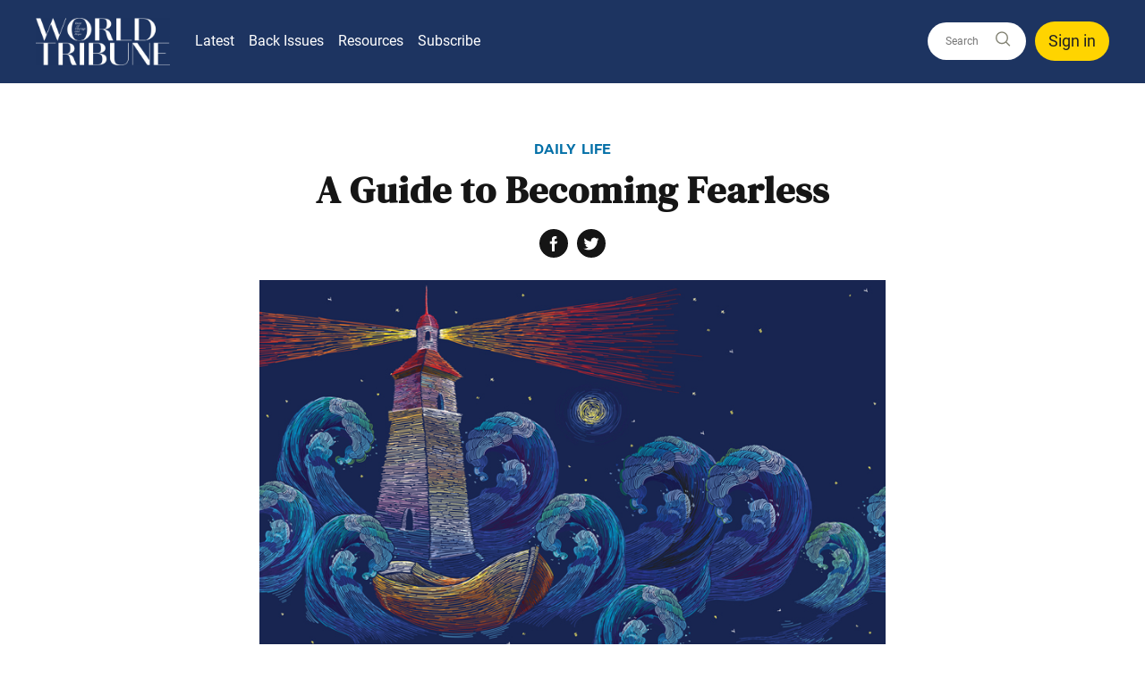

--- FILE ---
content_type: text/html; charset=UTF-8
request_url: https://www.worldtribune.org/2022/a-guide-to-becoming-fearless/
body_size: 15372
content:
<!doctype html>
<html lang="en-GB" dir="ltr">
    <head>
        <meta property="pugpig:version" content="2.0.34 (Pugpig Site 1.57.4)" />
		<meta property="pugpig:generated" content="2026-01-27 09:10:51" />
		<link rel="manifest" href="https://app.worldtribune.org/manifest.json">
		<meta name="apple-itunes-app" content="app-id=8P8LB5FRN9, app-argument=com.sgi-usa.wt://app.worldtribune.org/2022/a-guide-to-becoming-fearless/content.html">
<meta name='robots' content='index, follow, max-image-preview:large, max-snippet:-1, max-video-preview:-1' />

	<meta property="pugpig:access" content="paid">
	<meta name="tag" property="pugpig:tag" content="timeline_tag-2022.12 LB"/>
	<meta name="tag" property="pugpig:tag" content="category-Daily Life"/>
	<meta name="tag" property="pugpig:tag" content="post_tag-Human Revolution"/><meta name="viewport" content="width=device-width, initial-scale=1.0, minimum-scale=1.0, maximum-scale=5.0, viewport-fit=cover">
	<!-- This site is optimized with the Yoast SEO Premium plugin v21.9 (Yoast SEO v21.9.1) - https://yoast.com/wordpress/plugins/seo/ -->
	<title>A Guide to Becoming Fearless - World Tribune</title>
	<link rel="canonical" href="https://www.worldtribune.org/2022/a-guide-to-becoming-fearless/" />
	<meta property="og:locale" content="en_US" />
	<meta property="og:type" content="article" />
	<meta property="og:title" content="A Guide to Becoming Fearless" />
	<meta property="og:description" content="In the mid-15th century, Cape Bojador remained the southernmost point that Portuguese explorers were willing to voyage. What lay beyond the cape was the province of superstition: boiling waters, sea monsters, the end of the earth. Such were the tales that seafarers coined the waters the Sea of Darkness, the point of no return. Prince" />
	<meta property="og:url" content="https://www.worldtribune.org/2022/a-guide-to-becoming-fearless/" />
	<meta property="og:site_name" content="World Tribune" />
	<meta property="article:publisher" content="https://www.facebook.com/sgiusa.info/" />
	<meta property="article:published_time" content="2022-11-20T09:00:00+00:00" />
	<meta property="article:modified_time" content="2023-10-03T14:50:31+00:00" />
	<meta property="og:image" content="https://www.worldtribune.org/wp-content/uploads/sites/2/2022/11/Feature_Doorpage.jpg" />
	<meta property="og:image:width" content="800" />
	<meta property="og:image:height" content="470" />
	<meta property="og:image:type" content="image/jpeg" />
	<meta name="twitter:card" content="summary_large_image" />
	<meta name="twitter:label1" content="Est. reading time" />
	<meta name="twitter:data1" content="8 minutes" />
	<script type="application/ld+json" class="yoast-schema-graph">{"@context":"https://schema.org","@graph":[{"@type":"Article","@id":"https://www.worldtribune.org/2022/a-guide-to-becoming-fearless/#article","isPartOf":{"@id":"https://www.worldtribune.org/2022/a-guide-to-becoming-fearless/"},"headline":"A Guide to Becoming Fearless","datePublished":"2022-11-20T09:00:00+00:00","dateModified":"2023-10-03T14:50:31+00:00","mainEntityOfPage":{"@id":"https://www.worldtribune.org/2022/a-guide-to-becoming-fearless/"},"wordCount":1641,"publisher":{"@id":"https://www.worldtribune.org/#organization"},"image":{"@id":"https://www.worldtribune.org/2022/a-guide-to-becoming-fearless/#primaryimage"},"thumbnailUrl":"https://www.worldtribune.org/wp-content/uploads/sites/2/2022/11/Feature_Doorpage.jpg","keywords":["Human Revolution"],"articleSection":["Daily Life"],"inLanguage":"en-US"},{"@type":"WebPage","@id":"https://www.worldtribune.org/2022/a-guide-to-becoming-fearless/","url":"https://www.worldtribune.org/2022/a-guide-to-becoming-fearless/","name":"A Guide to Becoming Fearless - World Tribune","isPartOf":{"@id":"https://www.worldtribune.org/#website"},"primaryImageOfPage":{"@id":"https://www.worldtribune.org/2022/a-guide-to-becoming-fearless/#primaryimage"},"image":{"@id":"https://www.worldtribune.org/2022/a-guide-to-becoming-fearless/#primaryimage"},"thumbnailUrl":"https://www.worldtribune.org/wp-content/uploads/sites/2/2022/11/Feature_Doorpage.jpg","datePublished":"2022-11-20T09:00:00+00:00","dateModified":"2023-10-03T14:50:31+00:00","breadcrumb":{"@id":"https://www.worldtribune.org/2022/a-guide-to-becoming-fearless/#breadcrumb"},"inLanguage":"en-US","potentialAction":[{"@type":"ReadAction","target":["https://www.worldtribune.org/2022/a-guide-to-becoming-fearless/"]}]},{"@type":"ImageObject","inLanguage":"en-US","@id":"https://www.worldtribune.org/2022/a-guide-to-becoming-fearless/#primaryimage","url":"https://www.worldtribune.org/wp-content/uploads/sites/2/2022/11/Feature_Doorpage.jpg","contentUrl":"https://www.worldtribune.org/wp-content/uploads/sites/2/2022/11/Feature_Doorpage.jpg","width":800,"height":470,"caption":"Illustration by Matriyoshka / Getty Images"},{"@type":"BreadcrumbList","@id":"https://www.worldtribune.org/2022/a-guide-to-becoming-fearless/#breadcrumb","itemListElement":[{"@type":"ListItem","position":1,"name":"Home","item":"https://www.worldtribune.org/"},{"@type":"ListItem","position":2,"name":"A Guide to Becoming Fearless"}]},{"@type":"WebSite","@id":"https://www.worldtribune.org/#website","url":"https://www.worldtribune.org/","name":"World Tribune","description":"Voice of Courage and Hope—A Publication of the Soka Gakkai International-USA","publisher":{"@id":"https://www.worldtribune.org/#organization"},"potentialAction":[{"@type":"SearchAction","target":{"@type":"EntryPoint","urlTemplate":"https://www.worldtribune.org/?s={search_term_string}"},"query-input":"required name=search_term_string"}],"inLanguage":"en-US"},{"@type":"Organization","@id":"https://www.worldtribune.org/#organization","name":"World Tribune","url":"https://www.worldtribune.org/","logo":{"@type":"ImageObject","inLanguage":"en-US","@id":"https://www.worldtribune.org/#/schema/logo/image/","url":"https://www.worldtribune.org/wp-content/uploads/sites/2/2022/04/wt-logo-md.png","contentUrl":"https://www.worldtribune.org/wp-content/uploads/sites/2/2022/04/wt-logo-md.png","width":357,"height":206,"caption":"World Tribune"},"image":{"@id":"https://www.worldtribune.org/#/schema/logo/image/"},"sameAs":["https://www.facebook.com/sgiusa.info/","https://www.instagram.com/sgiusa/"]},{"name":"","@id":""}]}</script>
	<!-- / Yoast SEO Premium plugin. -->


<link rel='dns-prefetch' href='//www.worldtribune.org' />
<link rel='dns-prefetch' href='//proxy.beyondwords.io' />
<link rel='stylesheet' id='pugpig-site-subs-css' href='https://www.worldtribune.org/wp-content/plugins/pugpig-site-subs/styles/pugpig-site-subs.css?ver=6.4.7' type='text/css' media='all' />
<link rel='stylesheet' id='pugpig-site-subs-pkce-css' href='https://www.worldtribune.org/wp-content/plugins/pugpig-site-subs-pkce/styles/pugpig-pkce-32be95.css?ver=6.4.7' type='text/css' media='all' />
<link rel='stylesheet' id='wp-block-library-css' href='https://www.worldtribune.org/wp-includes/css/dist/block-library/style.min.css?ver=6.4.7' type='text/css' media='all' />
<link rel='stylesheet' id='pugpig-blocks-css' href='https://www.worldtribune.org/wp-content/plugins/pugpig-blocks/build/blocks.style-39e501d1295812310a55.css?ver=6.4.7' type='text/css' media='all' />
<link rel='stylesheet' id='sgiusa-block-styles-css' href='https://www.worldtribune.org/wp-content/plugins/pugpig-sgiusa-blocks/styles/style-573530.css?ver=6.4.7' type='text/css' media='all' />
<style id='global-styles-inline-css' type='text/css'>
body{--wp--preset--color--black: #000000;--wp--preset--color--cyan-bluish-gray: #abb8c3;--wp--preset--color--white: #ffffff;--wp--preset--color--pale-pink: #f78da7;--wp--preset--color--vivid-red: #cf2e2e;--wp--preset--color--luminous-vivid-orange: #ff6900;--wp--preset--color--luminous-vivid-amber: #fcb900;--wp--preset--color--light-green-cyan: #7bdcb5;--wp--preset--color--vivid-green-cyan: #00d084;--wp--preset--color--pale-cyan-blue: #8ed1fc;--wp--preset--color--vivid-cyan-blue: #0693e3;--wp--preset--color--vivid-purple: #9b51e0;--wp--preset--color--blue: #007db9;--wp--preset--color--light-blue: #e3eaf8;--wp--preset--color--navy: #1D3461;--wp--preset--color--yellow: #ffd400;--wp--preset--color--gray: #605F5E;--wp--preset--color--orange: #F78F42;--wp--preset--color--red: #FB3640;--wp--preset--gradient--vivid-cyan-blue-to-vivid-purple: linear-gradient(135deg,rgba(6,147,227,1) 0%,rgb(155,81,224) 100%);--wp--preset--gradient--light-green-cyan-to-vivid-green-cyan: linear-gradient(135deg,rgb(122,220,180) 0%,rgb(0,208,130) 100%);--wp--preset--gradient--luminous-vivid-amber-to-luminous-vivid-orange: linear-gradient(135deg,rgba(252,185,0,1) 0%,rgba(255,105,0,1) 100%);--wp--preset--gradient--luminous-vivid-orange-to-vivid-red: linear-gradient(135deg,rgba(255,105,0,1) 0%,rgb(207,46,46) 100%);--wp--preset--gradient--very-light-gray-to-cyan-bluish-gray: linear-gradient(135deg,rgb(238,238,238) 0%,rgb(169,184,195) 100%);--wp--preset--gradient--cool-to-warm-spectrum: linear-gradient(135deg,rgb(74,234,220) 0%,rgb(151,120,209) 20%,rgb(207,42,186) 40%,rgb(238,44,130) 60%,rgb(251,105,98) 80%,rgb(254,248,76) 100%);--wp--preset--gradient--blush-light-purple: linear-gradient(135deg,rgb(255,206,236) 0%,rgb(152,150,240) 100%);--wp--preset--gradient--blush-bordeaux: linear-gradient(135deg,rgb(254,205,165) 0%,rgb(254,45,45) 50%,rgb(107,0,62) 100%);--wp--preset--gradient--luminous-dusk: linear-gradient(135deg,rgb(255,203,112) 0%,rgb(199,81,192) 50%,rgb(65,88,208) 100%);--wp--preset--gradient--pale-ocean: linear-gradient(135deg,rgb(255,245,203) 0%,rgb(182,227,212) 50%,rgb(51,167,181) 100%);--wp--preset--gradient--electric-grass: linear-gradient(135deg,rgb(202,248,128) 0%,rgb(113,206,126) 100%);--wp--preset--gradient--midnight: linear-gradient(135deg,rgb(2,3,129) 0%,rgb(40,116,252) 100%);--wp--preset--font-size--small: 13px;--wp--preset--font-size--medium: 20px;--wp--preset--font-size--large: 18px;--wp--preset--font-size--x-large: 42px;--wp--preset--spacing--20: 0.44rem;--wp--preset--spacing--30: 0.67rem;--wp--preset--spacing--40: 1rem;--wp--preset--spacing--50: 1.5rem;--wp--preset--spacing--60: 2.25rem;--wp--preset--spacing--70: 3.38rem;--wp--preset--spacing--80: 5.06rem;--wp--preset--shadow--natural: 6px 6px 9px rgba(0, 0, 0, 0.2);--wp--preset--shadow--deep: 12px 12px 50px rgba(0, 0, 0, 0.4);--wp--preset--shadow--sharp: 6px 6px 0px rgba(0, 0, 0, 0.2);--wp--preset--shadow--outlined: 6px 6px 0px -3px rgba(255, 255, 255, 1), 6px 6px rgba(0, 0, 0, 1);--wp--preset--shadow--crisp: 6px 6px 0px rgba(0, 0, 0, 1);}.wp-block-button .wp-block-button__link{--wp--preset--color--blue: #007dbd;--wp--preset--color--yellow: #ffd400;}body { margin: 0;--wp--style--global--content-size: 1204px;--wp--style--global--wide-size: 1204px; }.wp-site-blocks > .alignleft { float: left; margin-right: 2em; }.wp-site-blocks > .alignright { float: right; margin-left: 2em; }.wp-site-blocks > .aligncenter { justify-content: center; margin-left: auto; margin-right: auto; }:where(.is-layout-flex){gap: 0.5em;}:where(.is-layout-grid){gap: 0.5em;}body .is-layout-flow > .alignleft{float: left;margin-inline-start: 0;margin-inline-end: 2em;}body .is-layout-flow > .alignright{float: right;margin-inline-start: 2em;margin-inline-end: 0;}body .is-layout-flow > .aligncenter{margin-left: auto !important;margin-right: auto !important;}body .is-layout-constrained > .alignleft{float: left;margin-inline-start: 0;margin-inline-end: 2em;}body .is-layout-constrained > .alignright{float: right;margin-inline-start: 2em;margin-inline-end: 0;}body .is-layout-constrained > .aligncenter{margin-left: auto !important;margin-right: auto !important;}body .is-layout-constrained > :where(:not(.alignleft):not(.alignright):not(.alignfull)){max-width: var(--wp--style--global--content-size);margin-left: auto !important;margin-right: auto !important;}body .is-layout-constrained > .alignwide{max-width: var(--wp--style--global--wide-size);}body .is-layout-flex{display: flex;}body .is-layout-flex{flex-wrap: wrap;align-items: center;}body .is-layout-flex > *{margin: 0;}body .is-layout-grid{display: grid;}body .is-layout-grid > *{margin: 0;}body{padding-top: 0px;padding-right: 0px;padding-bottom: 0px;padding-left: 0px;}a:where(:not(.wp-element-button)){text-decoration: underline;}.wp-element-button, .wp-block-button__link{background-color: #32373c;border-width: 0;color: #fff;font-family: inherit;font-size: inherit;line-height: inherit;padding: calc(0.667em + 2px) calc(1.333em + 2px);text-decoration: none;}.has-black-color{color: var(--wp--preset--color--black) !important;}.has-cyan-bluish-gray-color{color: var(--wp--preset--color--cyan-bluish-gray) !important;}.has-white-color{color: var(--wp--preset--color--white) !important;}.has-pale-pink-color{color: var(--wp--preset--color--pale-pink) !important;}.has-vivid-red-color{color: var(--wp--preset--color--vivid-red) !important;}.has-luminous-vivid-orange-color{color: var(--wp--preset--color--luminous-vivid-orange) !important;}.has-luminous-vivid-amber-color{color: var(--wp--preset--color--luminous-vivid-amber) !important;}.has-light-green-cyan-color{color: var(--wp--preset--color--light-green-cyan) !important;}.has-vivid-green-cyan-color{color: var(--wp--preset--color--vivid-green-cyan) !important;}.has-pale-cyan-blue-color{color: var(--wp--preset--color--pale-cyan-blue) !important;}.has-vivid-cyan-blue-color{color: var(--wp--preset--color--vivid-cyan-blue) !important;}.has-vivid-purple-color{color: var(--wp--preset--color--vivid-purple) !important;}.has-blue-color{color: var(--wp--preset--color--blue) !important;}.has-light-blue-color{color: var(--wp--preset--color--light-blue) !important;}.has-navy-color{color: var(--wp--preset--color--navy) !important;}.has-yellow-color{color: var(--wp--preset--color--yellow) !important;}.has-gray-color{color: var(--wp--preset--color--gray) !important;}.has-orange-color{color: var(--wp--preset--color--orange) !important;}.has-red-color{color: var(--wp--preset--color--red) !important;}.has-black-background-color{background-color: var(--wp--preset--color--black) !important;}.has-cyan-bluish-gray-background-color{background-color: var(--wp--preset--color--cyan-bluish-gray) !important;}.has-white-background-color{background-color: var(--wp--preset--color--white) !important;}.has-pale-pink-background-color{background-color: var(--wp--preset--color--pale-pink) !important;}.has-vivid-red-background-color{background-color: var(--wp--preset--color--vivid-red) !important;}.has-luminous-vivid-orange-background-color{background-color: var(--wp--preset--color--luminous-vivid-orange) !important;}.has-luminous-vivid-amber-background-color{background-color: var(--wp--preset--color--luminous-vivid-amber) !important;}.has-light-green-cyan-background-color{background-color: var(--wp--preset--color--light-green-cyan) !important;}.has-vivid-green-cyan-background-color{background-color: var(--wp--preset--color--vivid-green-cyan) !important;}.has-pale-cyan-blue-background-color{background-color: var(--wp--preset--color--pale-cyan-blue) !important;}.has-vivid-cyan-blue-background-color{background-color: var(--wp--preset--color--vivid-cyan-blue) !important;}.has-vivid-purple-background-color{background-color: var(--wp--preset--color--vivid-purple) !important;}.has-blue-background-color{background-color: var(--wp--preset--color--blue) !important;}.has-light-blue-background-color{background-color: var(--wp--preset--color--light-blue) !important;}.has-navy-background-color{background-color: var(--wp--preset--color--navy) !important;}.has-yellow-background-color{background-color: var(--wp--preset--color--yellow) !important;}.has-gray-background-color{background-color: var(--wp--preset--color--gray) !important;}.has-orange-background-color{background-color: var(--wp--preset--color--orange) !important;}.has-red-background-color{background-color: var(--wp--preset--color--red) !important;}.has-black-border-color{border-color: var(--wp--preset--color--black) !important;}.has-cyan-bluish-gray-border-color{border-color: var(--wp--preset--color--cyan-bluish-gray) !important;}.has-white-border-color{border-color: var(--wp--preset--color--white) !important;}.has-pale-pink-border-color{border-color: var(--wp--preset--color--pale-pink) !important;}.has-vivid-red-border-color{border-color: var(--wp--preset--color--vivid-red) !important;}.has-luminous-vivid-orange-border-color{border-color: var(--wp--preset--color--luminous-vivid-orange) !important;}.has-luminous-vivid-amber-border-color{border-color: var(--wp--preset--color--luminous-vivid-amber) !important;}.has-light-green-cyan-border-color{border-color: var(--wp--preset--color--light-green-cyan) !important;}.has-vivid-green-cyan-border-color{border-color: var(--wp--preset--color--vivid-green-cyan) !important;}.has-pale-cyan-blue-border-color{border-color: var(--wp--preset--color--pale-cyan-blue) !important;}.has-vivid-cyan-blue-border-color{border-color: var(--wp--preset--color--vivid-cyan-blue) !important;}.has-vivid-purple-border-color{border-color: var(--wp--preset--color--vivid-purple) !important;}.has-blue-border-color{border-color: var(--wp--preset--color--blue) !important;}.has-light-blue-border-color{border-color: var(--wp--preset--color--light-blue) !important;}.has-navy-border-color{border-color: var(--wp--preset--color--navy) !important;}.has-yellow-border-color{border-color: var(--wp--preset--color--yellow) !important;}.has-gray-border-color{border-color: var(--wp--preset--color--gray) !important;}.has-orange-border-color{border-color: var(--wp--preset--color--orange) !important;}.has-red-border-color{border-color: var(--wp--preset--color--red) !important;}.has-vivid-cyan-blue-to-vivid-purple-gradient-background{background: var(--wp--preset--gradient--vivid-cyan-blue-to-vivid-purple) !important;}.has-light-green-cyan-to-vivid-green-cyan-gradient-background{background: var(--wp--preset--gradient--light-green-cyan-to-vivid-green-cyan) !important;}.has-luminous-vivid-amber-to-luminous-vivid-orange-gradient-background{background: var(--wp--preset--gradient--luminous-vivid-amber-to-luminous-vivid-orange) !important;}.has-luminous-vivid-orange-to-vivid-red-gradient-background{background: var(--wp--preset--gradient--luminous-vivid-orange-to-vivid-red) !important;}.has-very-light-gray-to-cyan-bluish-gray-gradient-background{background: var(--wp--preset--gradient--very-light-gray-to-cyan-bluish-gray) !important;}.has-cool-to-warm-spectrum-gradient-background{background: var(--wp--preset--gradient--cool-to-warm-spectrum) !important;}.has-blush-light-purple-gradient-background{background: var(--wp--preset--gradient--blush-light-purple) !important;}.has-blush-bordeaux-gradient-background{background: var(--wp--preset--gradient--blush-bordeaux) !important;}.has-luminous-dusk-gradient-background{background: var(--wp--preset--gradient--luminous-dusk) !important;}.has-pale-ocean-gradient-background{background: var(--wp--preset--gradient--pale-ocean) !important;}.has-electric-grass-gradient-background{background: var(--wp--preset--gradient--electric-grass) !important;}.has-midnight-gradient-background{background: var(--wp--preset--gradient--midnight) !important;}.has-small-font-size{font-size: var(--wp--preset--font-size--small) !important;}.has-medium-font-size{font-size: var(--wp--preset--font-size--medium) !important;}.has-large-font-size{font-size: var(--wp--preset--font-size--large) !important;}.has-x-large-font-size{font-size: var(--wp--preset--font-size--x-large) !important;}.wp-block-button .wp-block-button__link.has-blue-color{color: var(--wp--preset--color--blue) !important;}.wp-block-button .wp-block-button__link.has-yellow-color{color: var(--wp--preset--color--yellow) !important;}.wp-block-button .wp-block-button__link.has-blue-background-color{background-color: var(--wp--preset--color--blue) !important;}.wp-block-button .wp-block-button__link.has-yellow-background-color{background-color: var(--wp--preset--color--yellow) !important;}.wp-block-button .wp-block-button__link.has-blue-border-color{border-color: var(--wp--preset--color--blue) !important;}.wp-block-button .wp-block-button__link.has-yellow-border-color{border-color: var(--wp--preset--color--yellow) !important;}
.wp-block-navigation a:where(:not(.wp-element-button)){color: inherit;}
:where(.wp-block-post-template.is-layout-flex){gap: 1.25em;}:where(.wp-block-post-template.is-layout-grid){gap: 1.25em;}
:where(.wp-block-columns.is-layout-flex){gap: 2em;}:where(.wp-block-columns.is-layout-grid){gap: 2em;}
.wp-block-pullquote{font-size: 1.5em;line-height: 1.6;}
</style>
<link rel='stylesheet' id='pugpig-social-widgets-css' href='https://www.worldtribune.org/wp-content/plugins/pugpig-socialmedia-widget/assets/css/style.css?ver=6.4.7' type='text/css' media='all' />
<link rel='stylesheet' id='sgiusa-main-css' href='https://www.worldtribune.org/wp-content/themes/sgiusa/styles/main-c74fdb.css?ver=6.4.7' type='text/css' media='all' />

    <!-- Google Tag Manager Data Layer -->
    <script>
        dataLayer = [{
    "title": "A Guide to Becoming Fearless",
    "type": "post",
    "content": "article",
    "published_date": "2022-11-20",
    "taxonomy": {
        "timeline_tag": [
            "2022.12 LB"
        ],
        "category": [
            "Daily Life"
        ],
        "post_tag": [
            "Human Revolution"
        ]
    }
}]
    </script>
    <!-- End Google Tag Manager Data Layer -->
        
    <!-- Google Tag Manager initialisation -->
    <script>
        (function(w,d,s,l,i){w[l]=w[l]||[];w[l].push({'gtm.start':
        new Date().getTime(),event:'gtm.js'});var f=d.getElementsByTagName(s)[0],
        j=d.createElement(s),dl=l!='dataLayer'?'&l='+l:'';j.async=true;j.src=
        'https://www.googletagmanager.com/gtm.js?id='+i+dl+ '&gtm_auth=iMnFXHA49eOEJDzY-vMZ5g&gtm_preview=env-1&gtm_cookies_win=x';f.parentNode.insertBefore(j,f);
        })(window,document,'script','dataLayer','GTM-TR7TSJN');
    </script>
    <!-- End Google Tag Manager initialisation -->
	<script type="text/javascript"> window.PKCE_CONFIG ={"base_url":"https:\/\/www.worldtribune.org\/subs\/sgi_subs\/","sign_in_url":"https:\/\/www.worldtribune.org\/subs\/sgi_subs\/oauth\/v1\/authorization?action=login&client_id=019f346871f8e736b4b58e9ad3151cff&code_challenge_method=S256&redirect_uri=https%3A%2F%2Fwww.worldtribune.org%2Foidc%3Fcode%3D","token_exchange_url":"https:\/\/www.worldtribune.org\/subs\/sgi_subs\/oauth\/v1\/token?client_id=019f346871f8e736b4b58e9ad3151cff&redirect_uri=https%3A%2F%2Fwww.worldtribune.org%2Foidc%3Fcode%3D","token_exchange_post_params":{"client_id":"019f346871f8e736b4b58e9ad3151cff","redirect_uri":"https:\/\/www.worldtribune.org\/oidc?code="},"meter":"0","meter_string":"You have viewed %current% of %total% free articles","meter_expiry":"0","cookie_name":"_pp_53242"}; </script><link rel="icon" href="https://www.worldtribune.org/wp-content/uploads/sites/2/2022/02/worldtribune-favicon-1-150x150.png" sizes="32x32" />
<link rel="icon" href="https://www.worldtribune.org/wp-content/uploads/sites/2/2022/02/worldtribune-favicon-1.png" sizes="192x192" />
<link rel="apple-touch-icon" href="https://www.worldtribune.org/wp-content/uploads/sites/2/2022/02/worldtribune-favicon-1.png" />
<meta name="msapplication-TileImage" content="https://www.worldtribune.org/wp-content/uploads/sites/2/2022/02/worldtribune-favicon-1.png" />
		<style type="text/css" id="wp-custom-css">
			.wp-block-column > .pp-post-grid:last-child {
	margin-bottom: 0px;
}

.pp-post-grid.columns-1.is-style-flat .pp-post-grid__item {
	margin-bottom: 0;
}		</style>
		    </head>
    
    <body class="post-template-default single single-post postid-78409 single-format-standard wp-custom-logo">
    	<script>
        if (typeof window._pugpig !== 'undefined' && typeof window._pugpig.siteSubsBlocked !== 'undefined' && window._pugpig.siteSubsBlocked === true) {
            document.body.dataset.subsBlocked = true;
            document.body.dataset.loggedIn = false;
            document.body.dataset.loggedOut = true;
            console.log('%cPugpig Subs', 'background: #222; color: #bada55', 'Blocked', true);
        } else {
            console.log('%cPugpig Subs', 'background: #222; color: #bada55', 'Blocked', false);
        }
    		</script>

    
    <a class="sgi-skip-content" href="#main">Skip to main content</a>

    <header class="sgi-header" role="banner">

        <div class="sgi-header__wrapper">

            
        <figure class="sgi-header__logo">
            <a href="/" title="Home"><img width="780" height="275" src="https://www.worldtribune.org/wp-content/uploads/sites/2/2022/02/WorldTribuneLogo-2.png" class="attachment-full size-full" alt="" decoding="async" fetchpriority="high" srcset="https://www.worldtribune.org/wp-content/uploads/sites/2/2022/02/WorldTribuneLogo-2.png 780w, https://www.worldtribune.org/wp-content/uploads/sites/2/2022/02/WorldTribuneLogo-2-300x106.png 300w, https://www.worldtribune.org/wp-content/uploads/sites/2/2022/02/WorldTribuneLogo-2-768x271.png 768w" sizes="(max-width: 780px) 100vw, 780px" /></a>
        </figure>
            <button class="sgi-nav__button" aria-label="Open Menu">
                <div class="sgi-nav__button--hamburger">
                    <span></span>
                    <span></span>
                    <span></span>
                    <span></span>
                </div>
            </button>

            <nav class="sgi-nav" aria-label="Main navigation" role="navigation">
        
                <ul class="sgi-nav__menu" aria-label="SGI USA site menu"><li id="menu-item-91635" class="menu-item menu-item-type-custom menu-item-object-custom menu-item-home menu-item-has-children menu-item-91635"><a href="https://www.worldtribune.org/">Latest</a>
<ul class="sub-menu">
	<li id="menu-item-91611" class="menu-item menu-item-type-post_type menu-item-object-page menu-item-91611"><a href="https://www.worldtribune.org/ikeda-sensei/">Ikeda Sensei</a></li>
	<li id="menu-item-69945" class="menu-item menu-item-type-post_type menu-item-object-page menu-item-69945"><a href="https://www.worldtribune.org/experiences/">Experiences</a></li>
	<li id="menu-item-69946" class="menu-item menu-item-type-post_type menu-item-object-page menu-item-69946"><a href="https://www.worldtribune.org/news/">News</a></li>
	<li id="menu-item-91609" class="menu-item menu-item-type-post_type menu-item-object-page menu-item-91609"><a href="https://www.worldtribune.org/buddhist-study/">Buddhist Study</a></li>
	<li id="menu-item-91610" class="menu-item menu-item-type-post_type menu-item-object-page menu-item-91610"><a href="https://www.worldtribune.org/daily-life/">Daily Life</a></li>
</ul>
</li>
<li id="menu-item-69943" class="menu-item menu-item-type-post_type menu-item-object-page menu-item-69943"><a href="https://www.worldtribune.org/issues/">Back Issues</a></li>
<li id="menu-item-91638" class="menu-item menu-item-type-custom menu-item-object-custom menu-item-home menu-item-has-children menu-item-91638"><a href="https://www.worldtribune.org/">Resources</a>
<ul class="sub-menu">
	<li id="menu-item-91612" class="menu-item menu-item-type-taxonomy menu-item-object-category menu-item-91612"><a href="https://www.worldtribune.org/c/district-meeting/">District Meeting</a></li>
	<li id="menu-item-91613" class="menu-item menu-item-type-taxonomy menu-item-object-category menu-item-91613"><a href="https://www.worldtribune.org/c/ikeda-senseis-lectures/">Ikeda Sensei’s Lectures</a></li>
	<li id="menu-item-91614" class="menu-item menu-item-type-post_type menu-item-object-page menu-item-91614"><a href="https://www.worldtribune.org/the-new-human-revolution/">The New Human Revolution</a></li>
	<li id="menu-item-91615" class="menu-item menu-item-type-custom menu-item-object-custom menu-item-91615"><a href="https://bookstore.sgi-usa.org/">Bookstore</a></li>
	<li id="menu-item-69953" class="menu-item menu-item-type-post_type menu-item-object-page menu-item-69953"><a href="https://www.worldtribune.org/podcasts/">Podcast</a></li>
</ul>
</li>
<li id="menu-item-69955" class="menu-item menu-item-type-post_type menu-item-object-page menu-item-69955"><a href="https://www.worldtribune.org/subscribe/">Subscribe</a></li>
</ul>
                <form class="sgi-header__search" action="/search" autocomplete="off" role="form" aria-label="Search this site">
                    <input id="sgi-header__search-input" class="sgi-header__search-input" type="search" name="q" placeholder="Search this site" aria-label="Search bar" role="search">
                    <button id="sgi-header__search-input-clear" type="button" class="sgi-header__search-clear hidden">Clear</button>
                    <button class="sgi-header__search-button" type="submit" aria-label="Go search"><svg width="42" height="42" xmlns="http://www.w3.org/2000/svg"><g fill="none" fill-rule="evenodd" stroke="#828273" stroke-width="2"><circle cx="21" cy="20" r="9"/><path stroke-linecap="square" d="M28 27l5 5"/></g></svg></button>
                </form>

                
                    <button class="sgi-header__search-login has-yellow-background-color" id="pp-subs-login" data-show-logged-out>Sign in</button>
                    <button class="sgi-header__search-login has-yellow-background-color" id="pp-subs-logout" data-show-logged-in>Sign out</button>

                            </nav>

            

        </div>

    </header>
<article class="sgi-article sgi-content sgi-content--article" aria-label="main content" id="main" tabindex="-1">
    <header class="sgi-article__header">
        <div class="sgi-article__header-content">
          
          
              <p class="sgi-article__section"> Daily Life </p>

          
            
                <h1 class="sgi-article__title"> A Guide to Becoming Fearless </h1>

            
                        
            
                <p class="sgi-article__date"> November 20, 2022 </p>

                    </div>
        
        <aside class="sgi-article__aside">
            <ul data-url="https://www.worldtribune.org/2022/a-guide-to-becoming-fearless/" class="sgi-social-list">
                <li class="sgi-social-list__item sgi-social-list__item--facebook">
                  <a href="https://www.facebook.com/sharer/sharer.php?u=https%3A%2F%2Fwww.worldtribune.org%2F2022%2Fa-guide-to-becoming-fearless%2F" rel="noreferrer" aria-label="Share this on Facebook" target="_blank">Facebook</a>
                </li>
                <li class="sgi-social-list__item sgi-social-list__item--twitter">
                    <a href="https://twitter.com/share?text=A%20Guide%20to%20Becoming%20Fearless&url=https%3A%2F%2Fwww.worldtribune.org%2F2022%2Fa-guide-to-becoming-fearless%2F" rel="noreferrer" aria-label="Share this on Twitter" target="_blank">Twitter</a>
                </li>
            </ul>
        </aside>

        
            <figure class="sgi-article__hero">

                <img width="800" height="470" src="https://www.worldtribune.org/wp-content/uploads/sites/2/2022/11/Feature_Doorpage.jpg" class="attachment-full size-full" alt="" decoding="async" srcset="https://www.worldtribune.org/wp-content/uploads/sites/2/2022/11/Feature_Doorpage.jpg 800w, https://www.worldtribune.org/wp-content/uploads/sites/2/2022/11/Feature_Doorpage-300x176.jpg 300w, https://www.worldtribune.org/wp-content/uploads/sites/2/2022/11/Feature_Doorpage-768x451.jpg 768w, https://www.worldtribune.org/wp-content/uploads/sites/2/2022/11/Feature_Doorpage-780x458.jpg 780w" sizes="(max-width: 800px) 100vw, 800px" />
                                    <figcaption class="sgi-article__hero-caption">Illustration by Matriyoshka / Getty Images</figcaption>
                
            </figure>

            </header>

    <main class="sgi-article__body">
        <div data-beyondwords-player="true" contenteditable="false"></div><div class="pp-content__body pp-subs pp-subs__post-start" data-show-fade-on-noaccess>

<p data-beyondwords-marker="6add2132-7840-4c90-bae3-2e70b5a5c221"><strong>In the mid-15th</strong> century, Cape Bojador remained the southernmost point that Portuguese explorers were willing to voyage. What lay beyond the cape was the province of superstition: boiling waters, sea monsters, the end of the earth. Such were the tales that seafarers coined the waters the Sea of Darkness, the point of no return.</p>

<p data-beyondwords-marker="20ec11c4-af2f-46b6-a610-651bf23e0cd3">Prince Henry, the<strong> </strong>fourth child of the Portuguese king, believed that finding a sea route to the East would open up vast possibilities for the country and, thus, spent his personal wealth training navigators. He urged them to cast aside superstitions and travel beyond the cape until one attendant, Gil Eannes, succeeded in 1434.</p>

<p data-beyondwords-marker="668b4686-0e2f-416e-827c-78ddf95372c9">The country was still far from discovering a route to the east, to pioneering the Great Age of Discovery, yet his accomplishment represented an inflection point.</p>

<p data-beyondwords-marker="0b4dfd1e-6fa2-49ac-8fbe-1fe0a05deedc">Ikeda Sensei, while in Portugal in October 1965, said of Eannes:</p>

<p style="padding-left: 40px">He had revealed that the much-feared Sea of Darkness beyond Cape Bojador was actually no different than the rest of the ocean, thus dispelling the dark cloud of superstition in people’s minds. Indeed, the Sea of Darkness existed only in the mind. With the rudder of courage, Eannes succeeded in sailing beyond his own personal “cape of fears.”<a class="sgi-content__reference" title='&lt;i&gt;The New Human Revolution&lt;/i&gt;&lt;span class="s1"&gt;, vol. 10, p. 221. ' id="return-reference-1" href="#reference-1"><sup>[1]</sup></a></p>

</div>
<div class="pp-subs pp-subs-paywall" data-show-has-noaccess></div>
<div class="pp-content__body pp-subs pp-subs__post-end" data-show-has-access>

<p data-beyondwords-marker="46fd91b1-3530-4fa7-b4a0-06522f49d467">We all have a “cape of fears,” so to speak, something that prevents us from confronting our most difficult challenges and accomplishing our dreams. Boldly sailing past it is the purpose of Buddhist practice. What’s more, it can be said that our effort to advance kosen-rufu, and create a more just and peaceful society, is a task reserved for the courageous. So, what holds us back? In this issue, we look at the Buddhist perspective on overcoming fear.</p>

<h4 data-beyondwords-marker="10d80425-426b-4f6b-9738-f4f283413c98" class="has-blue-color has-text-color wp-block-heading" id="h-first-decide-to-win">First, <strong>decide</strong> <strong>to win!</strong></h4>

<p data-beyondwords-marker="88b67e55-3f68-4dde-ae3c-679aae84a9de"><strong>Throughout human evolution,</strong> fear has served a vital function, protecting people from legitimate threats to survival. Today we may not typically face daily life-or-death situations, yet some 60% of adults report having at least one unreasonable fear.<a class="sgi-content__reference" title="&lt;em&gt;https://www.psychologytoday.com/us/basics/fear&lt;/em&gt; &lt;accessed on October 24, 2022&gt;. " id="return-reference-2" href="#reference-2"><sup>[2]</sup></a></p>

<p data-beyondwords-marker="1f6a38eb-2ef4-452f-bc3b-b900c9170159">In <em>The Treatise on the Great Perfection of Wisdom</em>, fear is described as the sixth of the “ten kinds of troops,” ten types of hindrances to Buddhist practice that sway us in varied and subtle ways. For that reason, surmounting our fears requires courageous faith aimed first at breaking through within.</p>

<p data-beyondwords-marker="217b2e82-8f68-45d9-b0b6-0e8ad71838f1">In volume 3 of <em>The New Human Revolution</em>, Sensei explains how India’s struggle for independence began when the people first gained their spiritual independence. He writes:</p>

<p></p>

<p style="padding-left: 40px">Above all, Gandhi purged the fear so long ingrained in people’s hearts. When the people stopped being intimidated—when they stood up straight with dignity and pride—the arrogant authorities who tyrannized them would inevitably fall.</p>

<p>



</p>

<p style="padding-left: 40px">Jawaharlal Nehru, the first prime minister of an independent India, asserted that driving fear from people’s hearts had been Gandhi’s “greatest gift” to India.</p>

<p>



</p>

<p style="padding-left: 40px">What is fear? It is but an illusion created by one’s own mind. Cowards tremble with fear at shadows of their own making. “Do not fear!” Shakyamuni Buddha taught long ago. In our own age, Gandhi also called on the people of India to cast aside their fear. They responded by standing up with courage, marking the true dawn of India’s independence.<a class="sgi-content__reference" title="NHR-3, 96. " id="return-reference-3" href="#reference-3"><sup>[3]</sup></a></p>

<p>


</p>

<p></p>

<p data-beyondwords-marker="f4b1332b-75e3-4708-a1b4-4582508d3b1a">When we decide to challenge our preconceived limitations, we set into motion the causes for victory.</p>

<h4 data-beyondwords-marker="e18ec19a-ac7a-4fcf-892b-7bfbf00f95e7" class="has-blue-color has-text-color wp-block-heading">‘Victory is guaranteed when <strong>we pray with all our might.’</strong></h4>

<p data-beyondwords-marker="c22e5ddb-f5f9-488a-a8bc-c84ada3a5dfa"><strong>There are times </strong>when we may wonder whether it’s possible to break through a specific challenge, but Nichiren Daishonin assures us that prayer based on a vow for kosen-rufu can even move the universe. He writes:</p>

<p style="padding-left: 40px">There is nowhere throughout the worlds of the ten directions that the sound of our voices chanting daimoku [Nam-myoho-renge-kyo] does not reach. Our voices may be small, but when we intone the powerful sound of daimoku, there is no place in the entire major world system that they do not penetrate.<a class="sgi-content__reference" title='&lt;i&gt;Gosho zenshu&lt;/i&gt;&lt;span class="s1"&gt;, p. 808. ' id="return-reference-4" href="#reference-4"><sup>[4]</sup></a></p>

<p data-beyondwords-marker="e3c63c64-a793-4da3-8899-20a8cfdcbfb6">Speaking of this passage, Sensei explains that our prayers won’t be fulfilled if we just chant without any real focus or determination. What’s important is to strive to chant wholeheartedly and challenge ourselves more than anyone in faith, using courage and perseverance as our guides. He writes:</p>

<p></p>

<p style="padding-left: 40px">By praying before the Gohonzon, we activate the benevolent deities—the protective functions of the universe. From the perspective of Buddhism, the law of cause and effect ensures that the moment we pray, we create a cause for our victory, for our prayers to be answered.</p>

<p>



</p>

<p style="padding-left: 40px">But this is not perceptible to us as ordinary people, and as a result we may have doubts and worries about whether our prayers will in fact be answered. Prayer is an ongoing battle against fundamental ignorance, the ultimate form of delusion. Faith means having complete conviction in the indisputable law of life, even though we may not be able to perceive it directly. By chanting Nam-myoho-renge-kyo, employing the “strategy of the Lotus Sutra,”<a class="sgi-content__reference" title='“The Strategy of the Lotus Sutra,” &lt;span class="s1"&gt;&lt;i&gt;The Writings of Nichiren Daishonin&lt;/i&gt;&lt;/span&gt;, vol. 1, p. 1001. ' id="return-reference-5" href="#reference-5"><sup>[5]</sup></a> we can conquer fundamental ignorance.</p>

<p>



</p>

<p style="padding-left: 40px">If we forget about prayer and only pursue strategies or methods, we are very likely to find ourselves going in circles. Supreme victory is guaranteed when we pray with all our might as practitioners of the Lotus Sutra.<a class="sgi-content__reference" title='November 2021 &lt;span class="s1"&gt;&lt;i&gt;Living Buddhism&lt;/i&gt;&lt;/span&gt;, pp. 62–63. ' id="return-reference-6" href="#reference-6"><sup>[6]</sup></a></p>

<p style="padding-left: 40px">


</p>

<p></p>

<h4 data-beyondwords-marker="92e74c81-febf-4c56-b5a1-2fa104da7a64" class="has-blue-color has-text-color wp-block-heading">Spreading the Mystic Law is the quickest way to <strong>overcome our limitations.</strong></h4>

<p data-beyondwords-marker="a0a39d8d-e312-450e-b31c-46a600cda7e1"><strong>Mahayana Buddhism sets</strong> forth the ideal of the bodhisattva who seeks enlightenment for both self and others, even postponing one’s own enlightenment to lead others to that goal. Shakyamuni describes these bodhisattvas as “firm in will, in no way timid or immature. For immeasurable kalpas they have been practicing the bodhisattva way. They are clever at difficult questions and answers, their minds know no fear.<a class="sgi-content__reference" title="&lt;em&gt;The Lotus Sutra and Its Opening and Closing Sutras&lt;/em&gt;, p. 263. " id="return-reference-7" href="#reference-7"><sup>[7]</sup></a></p>

<p data-beyondwords-marker="440145a0-0a00-4633-9ed2-ad544b14f337">When we engage in this essential practice for “self and others” by sharing Buddhism with those around us, we chip away at our lesser self, concerned with only our own salvation, and foster a fearless and compassionate spirit.</p>

<p data-beyondwords-marker="d91e5f8d-4d69-4904-aded-4e7f68e1137c">The more we engage in this bodhisattva practice of supreme respect for others, the more our lives come to shine with happiness and dignity. Sensei says of this process:</p>

<p></p>

<p style="padding-left: 40px">[Sharing Buddhism] is … a struggle to break down the icy walls of darkness or ignorance in our own lives, which take the form of apathy, passivity and other negative emotions.</p>

<p>



</p>

<p style="padding-left: 40px">When we talk with others about Buddhism, we are actually grappling with our own ignorance and earthly desires. That’s why it gives us the strength to surmount our own problems, enabling us to solidly transform our state of life and change our karma.</p>

<p>



</p>

<p style="padding-left: 40px">In that sense, sharing Buddhism comes down to overcoming our own cowardice, laziness and delusion, thus enabling us to dispel the darkness or ignorance in our own lives and in the lives of others.<a class="sgi-content__reference" title='June 2019 &lt;span class="s1"&gt;&lt;i&gt;Living Buddhism&lt;/i&gt;&lt;/span&gt;, p. 53. ' id="return-reference-8" href="#reference-8"><sup>[8]</sup></a></p>

<p>


</p>

<p></p>

<p data-beyondwords-marker="b6a78b01-7b14-4d17-a261-a30987c22124">As Bodhisattvas of the Earth, sharing the Mystic Law represents the ultimate form of courage. Sensei explains:</p>

<p style="padding-left: 40px">“Fearlessness” means to expound the Law bravely and without fear. It indicates the Buddha’s unshakable self-confidence in expounding the Law.<a class="sgi-content__reference" title='&lt;i&gt;The Heart of the Lotus Sutra&lt;/i&gt;&lt;span class="s1"&gt;, p. 85. ' id="return-reference-9" href="#reference-9"><sup>[9]</sup></a></p>

<p data-beyondwords-marker="60b5f6cb-d093-446b-abee-201661fe4390">Speaking to others about our ideals can be difficult. We not only make ourselves vulnerable to having our deeply cherished beliefs challenged by others but we have no way to predict how people will respond.</p>

<p data-beyondwords-marker="6fce2ae1-112d-4a57-9fa8-159e721843aa">Regardless of the reaction, that person before us will benefit greatly from hearing the name of the Mystic Law, and we, in turn, will have strengthened our own confidence in our Buddha nature.</p>

<p data-beyondwords-marker="346f8d06-e175-4b5e-9cf7-e7fe3b307d65">Planting seeds of the Mystic Law, sharing Buddhism with others, enables us to become bodhisattvas whose “minds know no fear.”</p>

<h4 data-beyondwords-marker="23ebfbb1-bb2b-4045-a74c-2914ec92e0e3" class="has-blue-color has-text-color wp-block-heading">United with a great mentor, <strong>we become courageous lions.</strong></h4>

<p data-beyondwords-marker="b38cc998-85c6-443a-b1ed-b33572c9afae"><strong>When we think</strong> of our own “cape of fears,” it becomes all the more important to not only develop a fearless spirit but to sustain it, given life’s stormy seas. In volume 6 of <em>The New Human Revolution</em>, Shin’ichi Yamamoto (Ikeda Sensei’s character in the novel) shares the source of his fearlessness as he journeys throughout the world to make the humanistic principles of Buddhism accessible to all:</p>

<p style="padding-left: 40px">Whenever Shin’ichi thought of his mentor, he felt tremendous courage and energy well up within him, and he knew he could withstand any hardship. No matter how determined we are to live according to the highest ideals, it is easy to be defeated by the fear or doubt, complacence or arrogance arising in our minds. That is why the Daishonin admonishes us, “Become the master of your mind rather than let your mind master you” (“Reply to the Lay Priest Soya,” WND-1, 486). As long as we are able to keep the example of our mentor alive in our hearts, we can triumph over our personal weaknesses.<a class="sgi-content__reference" title="NHR-16, 6. " id="return-reference-10" href="#reference-10"><sup>[10]</sup></a></p>

<p data-beyondwords-marker="f0e4f38e-6d8d-48fa-995c-9f7a64c524a3">When we unite in spirit with the mentors of Soka, sharing the same goal to advance kosen-rufu for the happiness of humanity, we foster a fearless self that can remain undefeated by life’s crushing blows.</p>

<p data-beyondwords-marker="aaa34f59-fbe0-42ba-a58d-0abba81acf10">In a February 2018 message, Sensei called on the SGI-USA youth to forge on as one, with the same invincible spirit of the lion king:</p>

<p style="padding-left: 40px">Lions never succumb nor do they ever retreat. Lions leap ahead, roar, battle and win without fail.<a class="sgi-content__reference" title='&lt;span class="s1"&gt;May 2018 &lt;/span&gt;&lt;span class="s2"&gt;&lt;i&gt;Living Buddhism&lt;/i&gt;&lt;/span&gt;&lt;span class="s1"&gt;, p. 17. ' id="return-reference-11" href="#reference-11"><sup>[11]</sup></a></p>

<p data-beyondwords-marker="3ba57119-7b41-45cf-8cdf-742833a62fa1">When we decide to win, chant courageous daimoku based on a vow and teach the Mystic Law to others, firmly rooted in the shared vow of mentor and disciple, we not only become fearless explorers of life but also light a bright path for all other navigators to come.</p>

<p data-beyondwords-marker="e844baf9-e382-49c1-ac1b-d3dadd57afe3">—Prepared by the <em>Living Buddhism</em> staff</p>

<div class="sgi-content__references"><h4 class="sgi-content__references-title">References</h4><ol class="sgi-content__references_list"><li id="reference-1"><i>The New Human Revolution</i><span class="s1">, vol. 10, p. 221. <a title="Return to citation" href="#return-reference-1">↩︎</a></span></li><li id="reference-2"><em>https://www.psychologytoday.com/us/basics/fear</em> &lt;accessed on October 24, 2022&gt;. <a title="Return to citation" href="#return-reference-2">↩︎</a></li><li id="reference-3">NHR-3, 96. <a title="Return to citation" href="#return-reference-3">↩︎</a></li><li id="reference-4"><i>Gosho zenshu</i><span class="s1">, p. 808. <a title="Return to citation" href="#return-reference-4">↩︎</a></span></li><li id="reference-5">“The Strategy of the Lotus Sutra,” <span class="s1"><i>The Writings of Nichiren Daishonin</i></span>, vol. 1, p. 1001. <a title="Return to citation" href="#return-reference-5">↩︎</a></li><li id="reference-6">November 2021 <span class="s1"><i>Living Buddhism</i></span>, pp. 62–63. <a title="Return to citation" href="#return-reference-6">↩︎</a></li><li id="reference-7"><em>The Lotus Sutra and Its Opening and Closing Sutras</em>, p. 263. <a title="Return to citation" href="#return-reference-7">↩︎</a></li><li id="reference-8">June 2019 <span class="s1"><i>Living Buddhism</i></span>, p. 53. <a title="Return to citation" href="#return-reference-8">↩︎</a></li><li id="reference-9"><i>The Heart of the Lotus Sutra</i><span class="s1">, p. 85. <a title="Return to citation" href="#return-reference-9">↩︎</a></span></li><li id="reference-10">NHR-16, 6. <a title="Return to citation" href="#return-reference-10">↩︎</a></li><li id="reference-11"><span class="s1">May 2018 </span><span class="s2"><i>Living Buddhism</i></span><span class="s1">, p. 17. <a title="Return to citation" href="#return-reference-11">↩︎</a></span></li></ol></div>

</div>
        
        <div class="pkce-app" data-template="#SgiBanner-template"></div>
        
        
            <ul class="sgi-article__terms">

                
                        <li class="sgi-article__term"><a href="https://www.worldtribune.org/c/daily-life/">Daily Life</a></li>

                    
                
                        <li class="sgi-article__term"><a href="https://www.worldtribune.org/t/human-revolution/">Human Revolution</a></li>

                    
                
            </ul>

                
        <template id="SgiBanner-template">
          <div class="sgi_paywall" v-if="meterVisible">
            <p> You are reading {{ meterCount }} of {{ meterMax }} free premium articles </p>
            <h2> Subscribe for unlimited access </h2>

            <div class="wp-block-button">
              <a class="wp-block-button__link" href="https://portal.sgi-usa.org/portal/subscription/detail/world-tribune-and-living-buddhism-wl-7-0-3-0-0">Subscribe</a>
            </div>

            <div class="wp-block-button">
              <a class="wp-block-button__link" @click="login">Members Login</a>
            </div>
          </div>
        </template>
    </main>
    
    
    <section class="sgi-article__post-nav">

        
                    <a class="sgi-article__post-button" href="https://www.worldtribune.org/2022/the-district-is-the-arc-de-triomphe-of-life/">
                  
                <button class="sgi-article__next-button">Next</button>

                                    <h3>The District Is the Arc de Triomphe of Life</h3>
                
            </a>

        
  	</section>
</article>

	<footer class="sgi-footer">

		<section class="sgi-footer__primary">
			<div class="sgi-widget-footer sgi-widget_media_image"><img width="300" height="106" src="https://www.worldtribune.org/wp-content/uploads/sites/2/2022/02/WorldTribuneLogo-2-300x106.png" class="image wp-image-69939  attachment-medium size-medium" alt="" style="max-width: 100%; height: auto;" decoding="async" loading="lazy" srcset="https://www.worldtribune.org/wp-content/uploads/sites/2/2022/02/WorldTribuneLogo-2-300x106.png 300w, https://www.worldtribune.org/wp-content/uploads/sites/2/2022/02/WorldTribuneLogo-2-768x271.png 768w, https://www.worldtribune.org/wp-content/uploads/sites/2/2022/02/WorldTribuneLogo-2.png 780w" sizes="(max-width: 300px) 100vw, 300px" /></div><div class="sgi-widget-footer sgi-widget_nav_menu">Navigation<div class="menu-navigation-container"><ul id="menu-navigation" class="menu"><li id="menu-item-91629" class="menu-item menu-item-type-post_type menu-item-object-page menu-item-91629"><a href="https://www.worldtribune.org/ikeda-sensei/">Ikeda Sensei</a></li>
<li id="menu-item-91632" class="menu-item menu-item-type-post_type menu-item-object-page menu-item-91632"><a href="https://www.worldtribune.org/experiences/">Experiences</a></li>
<li id="menu-item-91633" class="menu-item menu-item-type-post_type menu-item-object-page menu-item-91633"><a href="https://www.worldtribune.org/news/">News</a></li>
<li id="menu-item-91631" class="menu-item menu-item-type-post_type menu-item-object-page menu-item-91631"><a href="https://www.worldtribune.org/buddhist-study/">Buddhist Study</a></li>
<li id="menu-item-91630" class="menu-item menu-item-type-post_type menu-item-object-page menu-item-91630"><a href="https://www.worldtribune.org/daily-life/">Daily Life</a></li>
</ul></div></div><div class="sgi-widget-footer sgi-widget_nav_menu">Resources<div class="menu-resources-container"><ul id="menu-resources" class="menu"><li id="menu-item-91666" class="menu-item menu-item-type-taxonomy menu-item-object-category menu-item-91666"><a href="https://www.worldtribune.org/c/district-meeting/">District Meeting</a></li>
<li id="menu-item-91667" class="menu-item menu-item-type-taxonomy menu-item-object-category menu-item-91667"><a href="https://www.worldtribune.org/c/ikeda-senseis-lectures/">Ikeda Sensei’s Lectures</a></li>
<li id="menu-item-91668" class="menu-item menu-item-type-post_type menu-item-object-page menu-item-91668"><a href="https://www.worldtribune.org/the-new-human-revolution/">The New Human Revolution</a></li>
<li id="menu-item-91669" class="menu-item menu-item-type-custom menu-item-object-custom menu-item-91669"><a href="https://bookstore.sgi-usa.org/">Bookstore</a></li>
<li id="menu-item-91670" class="menu-item menu-item-type-post_type menu-item-object-page menu-item-91670"><a href="https://www.worldtribune.org/podcasts/">Podcast</a></li>
</ul></div></div><div class="sgi-widget-footer sgi-widget_nav_menu">About us<div class="menu-footer-about-container"><ul id="menu-footer-about" class="menu"><li id="menu-item-69960" class="menu-item menu-item-type-custom menu-item-object-custom menu-item-69960"><a target="_blank" rel="noopener" href="https://www.sgi-usa.org/">SGI-USA</a></li>
<li id="menu-item-69961" class="menu-item menu-item-type-custom menu-item-object-custom menu-item-69961"><a target="_blank" rel="noopener" href="https://www.sgi-usa.org/find-us/">Contact us</a></li>
</ul></div></div><div class="sgi-widget-footer sgi-widget_nav_menu">Subscribe<div class="menu-footer-subscribe-container"><ul id="menu-footer-subscribe" class="menu"><li id="menu-item-69963" class="menu-item menu-item-type-post_type menu-item-object-page menu-item-69963"><a href="https://www.worldtribune.org/subscribe/">Subscribe Today</a></li>
</ul></div></div><div class="pp-widget__wrapper"><ul class="pp-widget pp-widget--social"><li class="pp-widget__item pp-widget__item--facebook"><a href="https://www.facebook.com/sgiusa.info" class="facebook" id="facebook" target="_blank" rel="noreferrer" aria-label="Find us on facebook"><svg xmlns="http://www.w3.org/2000/svg" width="24" height="24" viewBox="0 0 24 24"><path d="M9 8h-3v4h3v12h5v-12h3.642l.358-4h-4v-1.667c0-.955.192-1.333 1.115-1.333h2.885v-5h-3.808c-3.596 0-5.192 1.583-5.192 4.615v3.385z"/></svg></a></li><li class="pp-widget__item pp-widget__item--instagram"><a href="https://www.instagram.com/sgiusa/" class="instagram" id="instagram" target="_blank" rel="noreferrer" aria-label="Find us on instagram"><svg xmlns="http://www.w3.org/2000/svg" width="25" height="25" viewBox="0 0 24 24"><path d="M12 2.163c3.204 0 3.584.012 4.85.07 3.252.148 4.771 1.691 4.919 4.919.058 1.265.069 1.645.069 4.849 0 3.205-.012 3.584-.069 4.849-.149 3.225-1.664 4.771-4.919 4.919-1.266.058-1.644.07-4.85.07-3.204 0-3.584-.012-4.849-.07-3.26-.149-4.771-1.699-4.919-4.92-.058-1.265-.07-1.644-.07-4.849 0-3.204.013-3.583.07-4.849.149-3.227 1.664-4.771 4.919-4.919 1.266-.057 1.645-.069 4.849-.069zm0-2.163c-3.259 0-3.667.014-4.947.072-4.358.2-6.78 2.618-6.98 6.98-.059 1.281-.073 1.689-.073 4.948 0 3.259.014 3.668.072 4.948.2 4.358 2.618 6.78 6.98 6.98 1.281.058 1.689.072 4.948.072 3.259 0 3.668-.014 4.948-.072 4.354-.2 6.782-2.618 6.979-6.98.059-1.28.073-1.689.073-4.948 0-3.259-.014-3.667-.072-4.947-.196-4.354-2.617-6.78-6.979-6.98-1.281-.059-1.69-.073-4.949-.073zm0 5.838c-3.403 0-6.162 2.759-6.162 6.162s2.759 6.163 6.162 6.163 6.162-2.759 6.162-6.163c0-3.403-2.759-6.162-6.162-6.162zm0 10.162c-2.209 0-4-1.79-4-4 0-2.209 1.791-4 4-4s4 1.791 4 4c0 2.21-1.791 4-4 4zm6.406-11.845c-.796 0-1.441.645-1.441 1.44s.645 1.44 1.441 1.44c.795 0 1.439-.645 1.439-1.44s-.644-1.44-1.439-1.44z"/></svg></a></li><li class="pp-widget__item pp-widget__item--youtube"><a href="https://www.youtube.com/@SGIUSAmedia" class="youtube" id="youtube" target="_blank" rel="noreferrer" aria-label="Find us on youtube"><svg xmlns="http://www.w3.org/2000/svg" width="25" height="25" viewBox="0 0 24 24"><path d="M4.652 0h1.44l.988 3.702.916-3.702h1.454l-1.665 5.505v3.757h-1.431v-3.757l-1.702-5.505zm6.594 2.373c-1.119 0-1.861.74-1.861 1.835v3.349c0 1.204.629 1.831 1.861 1.831 1.022 0 1.826-.683 1.826-1.831v-3.349c0-1.069-.797-1.835-1.826-1.835zm.531 5.127c0 .372-.19.646-.532.646-.351 0-.554-.287-.554-.646v-3.179c0-.374.172-.651.529-.651.39 0 .557.269.557.651v3.179zm4.729-5.07v5.186c-.155.194-.5.512-.747.512-.271 0-.338-.186-.338-.46v-5.238h-1.27v5.71c0 .675.206 1.22.887 1.22.384 0 .918-.2 1.468-.853v.754h1.27v-6.831h-1.27zm2.203 13.858c-.448 0-.541.315-.541.763v.659h1.069v-.66c.001-.44-.092-.762-.528-.762zm-4.703.04c-.084.043-.167.109-.25.198v4.055c.099.106.194.182.287.229.197.1.485.107.619-.067.07-.092.105-.241.105-.449v-3.359c0-.22-.043-.386-.129-.5-.147-.193-.42-.214-.632-.107zm4.827-5.195c-2.604-.177-11.066-.177-13.666 0-2.814.192-3.146 1.892-3.167 6.367.021 4.467.35 6.175 3.167 6.367 2.6.177 11.062.177 13.666 0 2.814-.192 3.146-1.893 3.167-6.367-.021-4.467-.35-6.175-3.167-6.367zm-12.324 10.686h-1.363v-7.54h-1.41v-1.28h4.182v1.28h-1.41v7.54zm4.846 0h-1.21v-.718c-.223.265-.455.467-.696.605-.652.374-1.547.365-1.547-.955v-5.438h1.209v4.988c0 .262.063.438.322.438.236 0 .564-.303.711-.487v-4.939h1.21v6.506zm4.657-1.348c0 .805-.301 1.431-1.106 1.431-.443 0-.812-.162-1.149-.583v.5h-1.221v-8.82h1.221v2.84c.273-.333.644-.608 1.076-.608.886 0 1.18.749 1.18 1.631v3.609zm4.471-1.752h-2.314v1.228c0 .488.042.91.528.91.511 0 .541-.344.541-.91v-.452h1.245v.489c0 1.253-.538 2.013-1.813 2.013-1.155 0-1.746-.842-1.746-2.013v-2.921c0-1.129.746-1.914 1.837-1.914 1.161 0 1.721.738 1.721 1.914v1.656z"/></svg></a></li></ul></div>		</section>

		<section class="sgi-footer__credit">
			<div class="sgi-footer__credit-wrapper">
				<p class="sgi-footer__credit--cms"></p>
				<p class="sgi-footer__credit--text">© 2026 SGI-USA</p>
			</div>
		</section>

	</footer>

	<script type="text/javascript" src="https://www.worldtribune.org/wp-content/plugins/pugpig-site-subs-pkce/scripts/pugpig-pkce-143b94.js" id="pugpig-site-subs-pkce-js"></script>
                <script
                    data-beyondwords-sdk="true"
                    async
                    defer
                    src="https://proxy.beyondwords.io/npm/@beyondwords/player@latest/dist/umd.js?ver=4.7.0"
                    onload='document.querySelectorAll(&quot;div[data-beyondwords-player]&quot;).forEach(function(el) { new BeyondWords.Player({ ...{&quot;projectId&quot;:12903,&quot;contentId&quot;:&quot;babbd416-a4b6-40d8-8256-45da34b6c919&quot;,&quot;playerStyle&quot;:&quot;standard&quot;}, target: el });});'
                ></script>
                <script type="text/javascript" src="https://www.worldtribune.org/wp-content/themes/sgiusa/scripts/menu-a36dba.js" id="sgiusa-menu-js"></script>

	</body>

</html>


--- FILE ---
content_type: application/javascript
request_url: https://www.worldtribune.org/wp-content/themes/sgiusa/scripts/menu-a36dba.js
body_size: 393
content:
!function(e){var t={};function n(r){if(t[r])return t[r].exports;var a=t[r]={i:r,l:!1,exports:{}};return e[r].call(a.exports,a,a.exports,n),a.l=!0,a.exports}n.m=e,n.c=t,n.d=function(e,t,r){n.o(e,t)||Object.defineProperty(e,t,{enumerable:!0,get:r})},n.r=function(e){"undefined"!=typeof Symbol&&Symbol.toStringTag&&Object.defineProperty(e,Symbol.toStringTag,{value:"Module"}),Object.defineProperty(e,"__esModule",{value:!0})},n.t=function(e,t){if(1&t&&(e=n(e)),8&t)return e;if(4&t&&"object"==typeof e&&e&&e.__esModule)return e;var r=Object.create(null);if(n.r(r),Object.defineProperty(r,"default",{enumerable:!0,value:e}),2&t&&"string"!=typeof e)for(var a in e)n.d(r,a,function(t){return e[t]}.bind(null,a));return r},n.n=function(e){var t=e&&e.__esModule?function(){return e.default}:function(){return e};return n.d(t,"a",t),t},n.o=function(e,t){return Object.prototype.hasOwnProperty.call(e,t)},n.p="/",n(n.s=2)}([,,function(e,t,n){e.exports=n(3)},function(e,t){var n=document.body,r=document.querySelectorAll(".sgi-nav__menu");document.addEventListener("DOMContentLoaded",(function(){var e=document.querySelector(".sgi-nav__button"),t=document.querySelector(".sgi-nav__button--hamburger");e&&e.addEventListener("click",(function(){n.classList.toggle("sgi-nav--active"),t.classList.toggle("active");var r=e.ariaLabel;e.ariaLabel="Open Menu"==r?"Close Menu":"Open Menu"}));var r=document.getElementById("sgi-header__search-input"),a=document.getElementById("sgi-header__search-input-clear");r.addEventListener("input",(function(){""!=r.value?a.classList.remove("hidden"):a.classList.add("hidden")})),a.addEventListener("click",(function(){r.value="",a.classList.add("hidden")}));for(var i=document.querySelectorAll(".menu-item-has-children"),c=0;c<i.length;c++)i[c].addEventListener("mouseenter",(function(e){n.classList.contains("sgi-nav--active")||e.target.classList.add("current-menu-item")})),i[c].addEventListener("mouseleave",(function(e){n.classList.contains("sgi-nav--active")||e.target.classList.remove("current-menu-item")})),i[c].onclick=function(e){n.classList.contains("sgi-nav--active")&&(e.stopPropagation(),e.target.parentElement.classList.toggle("current-menu-item"))}})),Array.prototype.slice.call(r).forEach((function(e){var t=e.hasAttribute("data-allow-multiple");e.addEventListener("click",(function(n){var r=n.target;if("A"===r.nodeName&&(r=r.parentElement),r.classList.contains("sgi-nav--has-children")&&"#"==r.children[0].href&&n.preventDefault(),r.classList.contains("sgi-nav--has-children")){var a="true"===r.children[0].getAttribute("aria-expanded"),i=e.querySelector('[aria-expanded="true"]');!t&&i&&i!==r.children[0]&&(i.setAttribute("aria-expanded","false"),r.classList.remove("active")),a?a&&(r.children[0].setAttribute("aria-expanded","false"),r.classList.remove("active")):(r.children[0].setAttribute("aria-expanded","true"),r.classList.add("active"))}}))}))}]);
//# sourceMappingURL=menu-a36dba.js.map